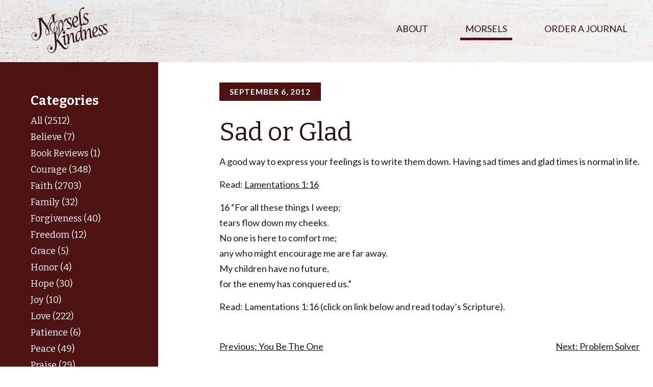

--- FILE ---
content_type: text/html; charset=UTF-8
request_url: https://morselsofkindness.org/sad-or-glad/
body_size: 7259
content:
<!doctype html>
<html lang="en-US">
<head>
	<meta charset="UTF-8">
	<meta name="viewport" content="width=device-width, initial-scale=1">
	<link rel="profile" href="https://gmpg.org/xfn/11">
	<link href="https://fonts.googleapis.com/css?family=Bitter:400,700|Lato:400,700" rel="stylesheet">
	<!-- Global site tag (gtag.js) - Google Analytics -->
	<script async src="https://www.googletagmanager.com/gtag/js?id=UA-321856-19"></script>
	<script>
		window.dataLayer = window.dataLayer || [];
		function gtag(){dataLayer.push(arguments);}
		gtag('js', new Date());

		gtag('config', 'UA-321856-19');
	</script>

	<title>Sad or Glad &#8211; Morsels of Kindness</title>
<meta name='robots' content='max-image-preview:large' />
	<style>img:is([sizes="auto" i], [sizes^="auto," i]) { contain-intrinsic-size: 3000px 1500px }</style>
	<link rel='dns-prefetch' href='//ajax.googleapis.com' />
<link rel="alternate" type="application/rss+xml" title="Morsels of Kindness &raquo; Feed" href="https://morselsofkindness.org/feed/" />
<link rel="alternate" type="application/rss+xml" title="Morsels of Kindness &raquo; Comments Feed" href="https://morselsofkindness.org/comments/feed/" />
<link rel="alternate" type="application/rss+xml" title="Morsels of Kindness &raquo; Sad or Glad Comments Feed" href="https://morselsofkindness.org/sad-or-glad/feed/" />
<script type="text/javascript">
/* <![CDATA[ */
window._wpemojiSettings = {"baseUrl":"https:\/\/s.w.org\/images\/core\/emoji\/16.0.1\/72x72\/","ext":".png","svgUrl":"https:\/\/s.w.org\/images\/core\/emoji\/16.0.1\/svg\/","svgExt":".svg","source":{"concatemoji":"https:\/\/morselsofkindness.org\/wp-includes\/js\/wp-emoji-release.min.js?ver=6.8.3"}};
/*! This file is auto-generated */
!function(s,n){var o,i,e;function c(e){try{var t={supportTests:e,timestamp:(new Date).valueOf()};sessionStorage.setItem(o,JSON.stringify(t))}catch(e){}}function p(e,t,n){e.clearRect(0,0,e.canvas.width,e.canvas.height),e.fillText(t,0,0);var t=new Uint32Array(e.getImageData(0,0,e.canvas.width,e.canvas.height).data),a=(e.clearRect(0,0,e.canvas.width,e.canvas.height),e.fillText(n,0,0),new Uint32Array(e.getImageData(0,0,e.canvas.width,e.canvas.height).data));return t.every(function(e,t){return e===a[t]})}function u(e,t){e.clearRect(0,0,e.canvas.width,e.canvas.height),e.fillText(t,0,0);for(var n=e.getImageData(16,16,1,1),a=0;a<n.data.length;a++)if(0!==n.data[a])return!1;return!0}function f(e,t,n,a){switch(t){case"flag":return n(e,"\ud83c\udff3\ufe0f\u200d\u26a7\ufe0f","\ud83c\udff3\ufe0f\u200b\u26a7\ufe0f")?!1:!n(e,"\ud83c\udde8\ud83c\uddf6","\ud83c\udde8\u200b\ud83c\uddf6")&&!n(e,"\ud83c\udff4\udb40\udc67\udb40\udc62\udb40\udc65\udb40\udc6e\udb40\udc67\udb40\udc7f","\ud83c\udff4\u200b\udb40\udc67\u200b\udb40\udc62\u200b\udb40\udc65\u200b\udb40\udc6e\u200b\udb40\udc67\u200b\udb40\udc7f");case"emoji":return!a(e,"\ud83e\udedf")}return!1}function g(e,t,n,a){var r="undefined"!=typeof WorkerGlobalScope&&self instanceof WorkerGlobalScope?new OffscreenCanvas(300,150):s.createElement("canvas"),o=r.getContext("2d",{willReadFrequently:!0}),i=(o.textBaseline="top",o.font="600 32px Arial",{});return e.forEach(function(e){i[e]=t(o,e,n,a)}),i}function t(e){var t=s.createElement("script");t.src=e,t.defer=!0,s.head.appendChild(t)}"undefined"!=typeof Promise&&(o="wpEmojiSettingsSupports",i=["flag","emoji"],n.supports={everything:!0,everythingExceptFlag:!0},e=new Promise(function(e){s.addEventListener("DOMContentLoaded",e,{once:!0})}),new Promise(function(t){var n=function(){try{var e=JSON.parse(sessionStorage.getItem(o));if("object"==typeof e&&"number"==typeof e.timestamp&&(new Date).valueOf()<e.timestamp+604800&&"object"==typeof e.supportTests)return e.supportTests}catch(e){}return null}();if(!n){if("undefined"!=typeof Worker&&"undefined"!=typeof OffscreenCanvas&&"undefined"!=typeof URL&&URL.createObjectURL&&"undefined"!=typeof Blob)try{var e="postMessage("+g.toString()+"("+[JSON.stringify(i),f.toString(),p.toString(),u.toString()].join(",")+"));",a=new Blob([e],{type:"text/javascript"}),r=new Worker(URL.createObjectURL(a),{name:"wpTestEmojiSupports"});return void(r.onmessage=function(e){c(n=e.data),r.terminate(),t(n)})}catch(e){}c(n=g(i,f,p,u))}t(n)}).then(function(e){for(var t in e)n.supports[t]=e[t],n.supports.everything=n.supports.everything&&n.supports[t],"flag"!==t&&(n.supports.everythingExceptFlag=n.supports.everythingExceptFlag&&n.supports[t]);n.supports.everythingExceptFlag=n.supports.everythingExceptFlag&&!n.supports.flag,n.DOMReady=!1,n.readyCallback=function(){n.DOMReady=!0}}).then(function(){return e}).then(function(){var e;n.supports.everything||(n.readyCallback(),(e=n.source||{}).concatemoji?t(e.concatemoji):e.wpemoji&&e.twemoji&&(t(e.twemoji),t(e.wpemoji)))}))}((window,document),window._wpemojiSettings);
/* ]]> */
</script>
<style id='wp-emoji-styles-inline-css' type='text/css'>

	img.wp-smiley, img.emoji {
		display: inline !important;
		border: none !important;
		box-shadow: none !important;
		height: 1em !important;
		width: 1em !important;
		margin: 0 0.07em !important;
		vertical-align: -0.1em !important;
		background: none !important;
		padding: 0 !important;
	}
</style>
<link rel='stylesheet' id='wp-block-library-css' href='https://morselsofkindness.org/wp-includes/css/dist/block-library/style.min.css?ver=6.8.3' type='text/css' media='all' />
<style id='classic-theme-styles-inline-css' type='text/css'>
/*! This file is auto-generated */
.wp-block-button__link{color:#fff;background-color:#32373c;border-radius:9999px;box-shadow:none;text-decoration:none;padding:calc(.667em + 2px) calc(1.333em + 2px);font-size:1.125em}.wp-block-file__button{background:#32373c;color:#fff;text-decoration:none}
</style>
<style id='global-styles-inline-css' type='text/css'>
:root{--wp--preset--aspect-ratio--square: 1;--wp--preset--aspect-ratio--4-3: 4/3;--wp--preset--aspect-ratio--3-4: 3/4;--wp--preset--aspect-ratio--3-2: 3/2;--wp--preset--aspect-ratio--2-3: 2/3;--wp--preset--aspect-ratio--16-9: 16/9;--wp--preset--aspect-ratio--9-16: 9/16;--wp--preset--color--black: #000000;--wp--preset--color--cyan-bluish-gray: #abb8c3;--wp--preset--color--white: #ffffff;--wp--preset--color--pale-pink: #f78da7;--wp--preset--color--vivid-red: #cf2e2e;--wp--preset--color--luminous-vivid-orange: #ff6900;--wp--preset--color--luminous-vivid-amber: #fcb900;--wp--preset--color--light-green-cyan: #7bdcb5;--wp--preset--color--vivid-green-cyan: #00d084;--wp--preset--color--pale-cyan-blue: #8ed1fc;--wp--preset--color--vivid-cyan-blue: #0693e3;--wp--preset--color--vivid-purple: #9b51e0;--wp--preset--gradient--vivid-cyan-blue-to-vivid-purple: linear-gradient(135deg,rgba(6,147,227,1) 0%,rgb(155,81,224) 100%);--wp--preset--gradient--light-green-cyan-to-vivid-green-cyan: linear-gradient(135deg,rgb(122,220,180) 0%,rgb(0,208,130) 100%);--wp--preset--gradient--luminous-vivid-amber-to-luminous-vivid-orange: linear-gradient(135deg,rgba(252,185,0,1) 0%,rgba(255,105,0,1) 100%);--wp--preset--gradient--luminous-vivid-orange-to-vivid-red: linear-gradient(135deg,rgba(255,105,0,1) 0%,rgb(207,46,46) 100%);--wp--preset--gradient--very-light-gray-to-cyan-bluish-gray: linear-gradient(135deg,rgb(238,238,238) 0%,rgb(169,184,195) 100%);--wp--preset--gradient--cool-to-warm-spectrum: linear-gradient(135deg,rgb(74,234,220) 0%,rgb(151,120,209) 20%,rgb(207,42,186) 40%,rgb(238,44,130) 60%,rgb(251,105,98) 80%,rgb(254,248,76) 100%);--wp--preset--gradient--blush-light-purple: linear-gradient(135deg,rgb(255,206,236) 0%,rgb(152,150,240) 100%);--wp--preset--gradient--blush-bordeaux: linear-gradient(135deg,rgb(254,205,165) 0%,rgb(254,45,45) 50%,rgb(107,0,62) 100%);--wp--preset--gradient--luminous-dusk: linear-gradient(135deg,rgb(255,203,112) 0%,rgb(199,81,192) 50%,rgb(65,88,208) 100%);--wp--preset--gradient--pale-ocean: linear-gradient(135deg,rgb(255,245,203) 0%,rgb(182,227,212) 50%,rgb(51,167,181) 100%);--wp--preset--gradient--electric-grass: linear-gradient(135deg,rgb(202,248,128) 0%,rgb(113,206,126) 100%);--wp--preset--gradient--midnight: linear-gradient(135deg,rgb(2,3,129) 0%,rgb(40,116,252) 100%);--wp--preset--font-size--small: 13px;--wp--preset--font-size--medium: 20px;--wp--preset--font-size--large: 36px;--wp--preset--font-size--x-large: 42px;--wp--preset--spacing--20: 0.44rem;--wp--preset--spacing--30: 0.67rem;--wp--preset--spacing--40: 1rem;--wp--preset--spacing--50: 1.5rem;--wp--preset--spacing--60: 2.25rem;--wp--preset--spacing--70: 3.38rem;--wp--preset--spacing--80: 5.06rem;--wp--preset--shadow--natural: 6px 6px 9px rgba(0, 0, 0, 0.2);--wp--preset--shadow--deep: 12px 12px 50px rgba(0, 0, 0, 0.4);--wp--preset--shadow--sharp: 6px 6px 0px rgba(0, 0, 0, 0.2);--wp--preset--shadow--outlined: 6px 6px 0px -3px rgba(255, 255, 255, 1), 6px 6px rgba(0, 0, 0, 1);--wp--preset--shadow--crisp: 6px 6px 0px rgba(0, 0, 0, 1);}:where(.is-layout-flex){gap: 0.5em;}:where(.is-layout-grid){gap: 0.5em;}body .is-layout-flex{display: flex;}.is-layout-flex{flex-wrap: wrap;align-items: center;}.is-layout-flex > :is(*, div){margin: 0;}body .is-layout-grid{display: grid;}.is-layout-grid > :is(*, div){margin: 0;}:where(.wp-block-columns.is-layout-flex){gap: 2em;}:where(.wp-block-columns.is-layout-grid){gap: 2em;}:where(.wp-block-post-template.is-layout-flex){gap: 1.25em;}:where(.wp-block-post-template.is-layout-grid){gap: 1.25em;}.has-black-color{color: var(--wp--preset--color--black) !important;}.has-cyan-bluish-gray-color{color: var(--wp--preset--color--cyan-bluish-gray) !important;}.has-white-color{color: var(--wp--preset--color--white) !important;}.has-pale-pink-color{color: var(--wp--preset--color--pale-pink) !important;}.has-vivid-red-color{color: var(--wp--preset--color--vivid-red) !important;}.has-luminous-vivid-orange-color{color: var(--wp--preset--color--luminous-vivid-orange) !important;}.has-luminous-vivid-amber-color{color: var(--wp--preset--color--luminous-vivid-amber) !important;}.has-light-green-cyan-color{color: var(--wp--preset--color--light-green-cyan) !important;}.has-vivid-green-cyan-color{color: var(--wp--preset--color--vivid-green-cyan) !important;}.has-pale-cyan-blue-color{color: var(--wp--preset--color--pale-cyan-blue) !important;}.has-vivid-cyan-blue-color{color: var(--wp--preset--color--vivid-cyan-blue) !important;}.has-vivid-purple-color{color: var(--wp--preset--color--vivid-purple) !important;}.has-black-background-color{background-color: var(--wp--preset--color--black) !important;}.has-cyan-bluish-gray-background-color{background-color: var(--wp--preset--color--cyan-bluish-gray) !important;}.has-white-background-color{background-color: var(--wp--preset--color--white) !important;}.has-pale-pink-background-color{background-color: var(--wp--preset--color--pale-pink) !important;}.has-vivid-red-background-color{background-color: var(--wp--preset--color--vivid-red) !important;}.has-luminous-vivid-orange-background-color{background-color: var(--wp--preset--color--luminous-vivid-orange) !important;}.has-luminous-vivid-amber-background-color{background-color: var(--wp--preset--color--luminous-vivid-amber) !important;}.has-light-green-cyan-background-color{background-color: var(--wp--preset--color--light-green-cyan) !important;}.has-vivid-green-cyan-background-color{background-color: var(--wp--preset--color--vivid-green-cyan) !important;}.has-pale-cyan-blue-background-color{background-color: var(--wp--preset--color--pale-cyan-blue) !important;}.has-vivid-cyan-blue-background-color{background-color: var(--wp--preset--color--vivid-cyan-blue) !important;}.has-vivid-purple-background-color{background-color: var(--wp--preset--color--vivid-purple) !important;}.has-black-border-color{border-color: var(--wp--preset--color--black) !important;}.has-cyan-bluish-gray-border-color{border-color: var(--wp--preset--color--cyan-bluish-gray) !important;}.has-white-border-color{border-color: var(--wp--preset--color--white) !important;}.has-pale-pink-border-color{border-color: var(--wp--preset--color--pale-pink) !important;}.has-vivid-red-border-color{border-color: var(--wp--preset--color--vivid-red) !important;}.has-luminous-vivid-orange-border-color{border-color: var(--wp--preset--color--luminous-vivid-orange) !important;}.has-luminous-vivid-amber-border-color{border-color: var(--wp--preset--color--luminous-vivid-amber) !important;}.has-light-green-cyan-border-color{border-color: var(--wp--preset--color--light-green-cyan) !important;}.has-vivid-green-cyan-border-color{border-color: var(--wp--preset--color--vivid-green-cyan) !important;}.has-pale-cyan-blue-border-color{border-color: var(--wp--preset--color--pale-cyan-blue) !important;}.has-vivid-cyan-blue-border-color{border-color: var(--wp--preset--color--vivid-cyan-blue) !important;}.has-vivid-purple-border-color{border-color: var(--wp--preset--color--vivid-purple) !important;}.has-vivid-cyan-blue-to-vivid-purple-gradient-background{background: var(--wp--preset--gradient--vivid-cyan-blue-to-vivid-purple) !important;}.has-light-green-cyan-to-vivid-green-cyan-gradient-background{background: var(--wp--preset--gradient--light-green-cyan-to-vivid-green-cyan) !important;}.has-luminous-vivid-amber-to-luminous-vivid-orange-gradient-background{background: var(--wp--preset--gradient--luminous-vivid-amber-to-luminous-vivid-orange) !important;}.has-luminous-vivid-orange-to-vivid-red-gradient-background{background: var(--wp--preset--gradient--luminous-vivid-orange-to-vivid-red) !important;}.has-very-light-gray-to-cyan-bluish-gray-gradient-background{background: var(--wp--preset--gradient--very-light-gray-to-cyan-bluish-gray) !important;}.has-cool-to-warm-spectrum-gradient-background{background: var(--wp--preset--gradient--cool-to-warm-spectrum) !important;}.has-blush-light-purple-gradient-background{background: var(--wp--preset--gradient--blush-light-purple) !important;}.has-blush-bordeaux-gradient-background{background: var(--wp--preset--gradient--blush-bordeaux) !important;}.has-luminous-dusk-gradient-background{background: var(--wp--preset--gradient--luminous-dusk) !important;}.has-pale-ocean-gradient-background{background: var(--wp--preset--gradient--pale-ocean) !important;}.has-electric-grass-gradient-background{background: var(--wp--preset--gradient--electric-grass) !important;}.has-midnight-gradient-background{background: var(--wp--preset--gradient--midnight) !important;}.has-small-font-size{font-size: var(--wp--preset--font-size--small) !important;}.has-medium-font-size{font-size: var(--wp--preset--font-size--medium) !important;}.has-large-font-size{font-size: var(--wp--preset--font-size--large) !important;}.has-x-large-font-size{font-size: var(--wp--preset--font-size--x-large) !important;}
:where(.wp-block-post-template.is-layout-flex){gap: 1.25em;}:where(.wp-block-post-template.is-layout-grid){gap: 1.25em;}
:where(.wp-block-columns.is-layout-flex){gap: 2em;}:where(.wp-block-columns.is-layout-grid){gap: 2em;}
:root :where(.wp-block-pullquote){font-size: 1.5em;line-height: 1.6;}
</style>
<link rel='stylesheet' id='morsels-style-css' href='https://morselsofkindness.org/wp-content/themes/morsels/style.css?ver=6.8.3' type='text/css' media='all' />
<script type="text/javascript" src="//ajax.googleapis.com/ajax/libs/jquery/3.3.1/jquery.min.js" id="jquery-js"></script>
<script type="text/javascript" src="https://morselsofkindness.org/wp-content/themes/morsels/js/modernizr.js" id="modernizr-js-js"></script>
<link rel="https://api.w.org/" href="https://morselsofkindness.org/wp-json/" /><link rel="alternate" title="JSON" type="application/json" href="https://morselsofkindness.org/wp-json/wp/v2/posts/3163" /><link rel="EditURI" type="application/rsd+xml" title="RSD" href="https://morselsofkindness.org/xmlrpc.php?rsd" />
<link rel="canonical" href="https://morselsofkindness.org/sad-or-glad/" />
<link rel='shortlink' href='https://morselsofkindness.org/?p=3163' />
<link rel="alternate" title="oEmbed (JSON)" type="application/json+oembed" href="https://morselsofkindness.org/wp-json/oembed/1.0/embed?url=https%3A%2F%2Fmorselsofkindness.org%2Fsad-or-glad%2F" />
<link rel="alternate" title="oEmbed (XML)" type="text/xml+oembed" href="https://morselsofkindness.org/wp-json/oembed/1.0/embed?url=https%3A%2F%2Fmorselsofkindness.org%2Fsad-or-glad%2F&#038;format=xml" />
</head>

<body class="wp-singular post-template-default single single-post postid-3163 single-format-standard wp-theme-morsels">
<a class="skip-link screen-reader-text" href="#content">Skip to content</a>

<header class="header--pages">
	<div class="container">

		<div class="navigation">
			<a href="/"><img src="/wp-content/themes/morsels/images/logo.png" alt="Morsels of Kindness logo"></a>
			<div class="menu-toggle" aria-controls="primary-menu" aria-expanded="false">
				<div class="toggle"><span class="hide">Mobile Nav Toggle</span></div>
			</div>

			<nav class="nav--pages">
				<ul id="menu" class="pages"><li id="menu-item-8406" class="menu-item menu-item-type-post_type menu-item-object-page menu-item-8406"><a href="https://morselsofkindness.org/about/">About</a></li>
<li id="menu-item-8409" class="menu-item menu-item-type-post_type menu-item-object-page current_page_parent menu-item-8409"><a href="https://morselsofkindness.org/morsels/">Morsels</a></li>
<li id="menu-item-8500" class="menu-item menu-item-type-post_type menu-item-object-page menu-item-8500"><a href="https://morselsofkindness.org/journal/">Order a Journal</a></li>
</ul>			</nav>
		</div>
	</div>
</header>
<div id="content">

<div class="row blogs no-grow no-top-margin">
	<div class="col-3">
		<aside class="blog-sidebar">

  <section class="sidebar-desktop">
    <h2 class="sidebar--heading">Categories</h2>
    <ul class="categories">
    <li><a href="https://morselsofkindness.org/category/all/">All (2512)</a></li><li><a href="https://morselsofkindness.org/category/believe/">Believe (7)</a></li><li><a href="https://morselsofkindness.org/category/bookreview/">Book Reviews (1)</a></li><li><a href="https://morselsofkindness.org/category/courage/">Courage (348)</a></li><li><a href="https://morselsofkindness.org/category/faith/">Faith (2703)</a></li><li><a href="https://morselsofkindness.org/category/family/">Family (32)</a></li><li><a href="https://morselsofkindness.org/category/forgiveness/">Forgiveness (40)</a></li><li><a href="https://morselsofkindness.org/category/freedom/">Freedom (12)</a></li><li><a href="https://morselsofkindness.org/category/grace/">Grace (5)</a></li><li><a href="https://morselsofkindness.org/category/honor/">Honor (4)</a></li><li><a href="https://morselsofkindness.org/category/hope/">Hope (30)</a></li><li><a href="https://morselsofkindness.org/category/joy/">Joy (10)</a></li><li><a href="https://morselsofkindness.org/category/love/">Love (222)</a></li><li><a href="https://morselsofkindness.org/category/patience/">Patience (6)</a></li><li><a href="https://morselsofkindness.org/category/peace/">Peace (49)</a></li><li><a href="https://morselsofkindness.org/category/praise/">Praise (29)</a></li><li><a href="https://morselsofkindness.org/category/prayer/">Prayer (86)</a></li><li><a href="https://morselsofkindness.org/category/purpose/">Purpose (9)</a></li><li><a href="https://morselsofkindness.org/category/relationships/">Relationships (258)</a></li><li><a href="https://morselsofkindness.org/category/testimonials/">Testimonials (1)</a></li><li><a href="https://morselsofkindness.org/category/thankfulness/">Thankfulness (22)</a></li><li><a href="https://morselsofkindness.org/category/trust/">Trust (70)</a></li><li><a href="https://morselsofkindness.org/category/truth/">Truth (207)</a></li><li><a href="https://morselsofkindness.org/category/uncategorized/">Uncategorized (875)</a></li><li><a href="https://morselsofkindness.org/category/understanding/">Understanding (502)</a></li><li><a href="https://morselsofkindness.org/category/wisdom/">Wisdom (1100)</a></li><li><a href="https://morselsofkindness.org/category/works/">Works (234)</a></li>    </ul>

    <h2 class="sidebar--heading margin-top-6x">Archives</h2>
    <ul id="archives--dynamic">
      	<li><a href='https://morselsofkindness.org/2026/01/'>January 2026</a></li>
	<li><a href='https://morselsofkindness.org/2025/12/'>December 2025</a></li>
	<li><a href='https://morselsofkindness.org/2025/11/'>November 2025</a></li>
	<li><a href='https://morselsofkindness.org/2025/10/'>October 2025</a></li>
	<li><a href='https://morselsofkindness.org/2025/09/'>September 2025</a></li>
	<li><a href='https://morselsofkindness.org/2025/08/'>August 2025</a></li>
	<li><a href='https://morselsofkindness.org/2025/07/'>July 2025</a></li>
	<li><a href='https://morselsofkindness.org/2025/06/'>June 2025</a></li>
	<li><a href='https://morselsofkindness.org/2025/05/'>May 2025</a></li>
	<li><a href='https://morselsofkindness.org/2025/04/'>April 2025</a></li>
	<li><a href='https://morselsofkindness.org/2025/03/'>March 2025</a></li>
	<li><a href='https://morselsofkindness.org/2025/02/'>February 2025</a></li>
	<li><a href='https://morselsofkindness.org/2025/01/'>January 2025</a></li>
	<li><a href='https://morselsofkindness.org/2024/12/'>December 2024</a></li>
	<li><a href='https://morselsofkindness.org/2024/11/'>November 2024</a></li>
	<li><a href='https://morselsofkindness.org/2024/10/'>October 2024</a></li>
	<li><a href='https://morselsofkindness.org/2024/09/'>September 2024</a></li>
	<li><a href='https://morselsofkindness.org/2024/08/'>August 2024</a></li>
	<li><a href='https://morselsofkindness.org/2024/07/'>July 2024</a></li>
	<li><a href='https://morselsofkindness.org/2024/06/'>June 2024</a></li>
	<li><a href='https://morselsofkindness.org/2024/05/'>May 2024</a></li>
	<li><a href='https://morselsofkindness.org/2024/04/'>April 2024</a></li>
	<li><a href='https://morselsofkindness.org/2024/03/'>March 2024</a></li>
	<li><a href='https://morselsofkindness.org/2024/02/'>February 2024</a></li>
	<li><a href='https://morselsofkindness.org/2024/01/'>January 2024</a></li>
	<li><a href='https://morselsofkindness.org/2023/12/'>December 2023</a></li>
	<li><a href='https://morselsofkindness.org/2023/11/'>November 2023</a></li>
	<li><a href='https://morselsofkindness.org/2023/10/'>October 2023</a></li>
	<li><a href='https://morselsofkindness.org/2023/09/'>September 2023</a></li>
	<li><a href='https://morselsofkindness.org/2023/08/'>August 2023</a></li>
	<li><a href='https://morselsofkindness.org/2023/07/'>July 2023</a></li>
	<li><a href='https://morselsofkindness.org/2023/06/'>June 2023</a></li>
	<li><a href='https://morselsofkindness.org/2023/05/'>May 2023</a></li>
	<li><a href='https://morselsofkindness.org/2023/04/'>April 2023</a></li>
	<li><a href='https://morselsofkindness.org/2023/03/'>March 2023</a></li>
	<li><a href='https://morselsofkindness.org/2023/02/'>February 2023</a></li>
	<li><a href='https://morselsofkindness.org/2023/01/'>January 2023</a></li>
	<li><a href='https://morselsofkindness.org/2022/12/'>December 2022</a></li>
	<li><a href='https://morselsofkindness.org/2022/11/'>November 2022</a></li>
	<li><a href='https://morselsofkindness.org/2022/10/'>October 2022</a></li>
	<li><a href='https://morselsofkindness.org/2022/09/'>September 2022</a></li>
	<li><a href='https://morselsofkindness.org/2022/08/'>August 2022</a></li>
	<li><a href='https://morselsofkindness.org/2022/07/'>July 2022</a></li>
	<li><a href='https://morselsofkindness.org/2022/06/'>June 2022</a></li>
	<li><a href='https://morselsofkindness.org/2022/05/'>May 2022</a></li>
	<li><a href='https://morselsofkindness.org/2022/04/'>April 2022</a></li>
	<li><a href='https://morselsofkindness.org/2022/03/'>March 2022</a></li>
	<li><a href='https://morselsofkindness.org/2022/02/'>February 2022</a></li>
	<li><a href='https://morselsofkindness.org/2022/01/'>January 2022</a></li>
	<li><a href='https://morselsofkindness.org/2021/12/'>December 2021</a></li>
	<li><a href='https://morselsofkindness.org/2021/11/'>November 2021</a></li>
	<li><a href='https://morselsofkindness.org/2021/10/'>October 2021</a></li>
	<li><a href='https://morselsofkindness.org/2021/09/'>September 2021</a></li>
	<li><a href='https://morselsofkindness.org/2021/08/'>August 2021</a></li>
	<li><a href='https://morselsofkindness.org/2021/07/'>July 2021</a></li>
	<li><a href='https://morselsofkindness.org/2021/06/'>June 2021</a></li>
	<li><a href='https://morselsofkindness.org/2021/05/'>May 2021</a></li>
	<li><a href='https://morselsofkindness.org/2021/04/'>April 2021</a></li>
	<li><a href='https://morselsofkindness.org/2021/03/'>March 2021</a></li>
	<li><a href='https://morselsofkindness.org/2021/02/'>February 2021</a></li>
	<li><a href='https://morselsofkindness.org/2021/01/'>January 2021</a></li>
	<li><a href='https://morselsofkindness.org/2020/12/'>December 2020</a></li>
	<li><a href='https://morselsofkindness.org/2020/11/'>November 2020</a></li>
	<li><a href='https://morselsofkindness.org/2020/10/'>October 2020</a></li>
	<li><a href='https://morselsofkindness.org/2020/09/'>September 2020</a></li>
	<li><a href='https://morselsofkindness.org/2020/08/'>August 2020</a></li>
	<li><a href='https://morselsofkindness.org/2020/07/'>July 2020</a></li>
	<li><a href='https://morselsofkindness.org/2020/06/'>June 2020</a></li>
	<li><a href='https://morselsofkindness.org/2020/05/'>May 2020</a></li>
	<li><a href='https://morselsofkindness.org/2020/04/'>April 2020</a></li>
	<li><a href='https://morselsofkindness.org/2020/03/'>March 2020</a></li>
	<li><a href='https://morselsofkindness.org/2020/02/'>February 2020</a></li>
	<li><a href='https://morselsofkindness.org/2020/01/'>January 2020</a></li>
	<li><a href='https://morselsofkindness.org/2019/12/'>December 2019</a></li>
	<li><a href='https://morselsofkindness.org/2019/11/'>November 2019</a></li>
	<li><a href='https://morselsofkindness.org/2019/10/'>October 2019</a></li>
	<li><a href='https://morselsofkindness.org/2019/09/'>September 2019</a></li>
	<li><a href='https://morselsofkindness.org/2019/08/'>August 2019</a></li>
	<li><a href='https://morselsofkindness.org/2019/07/'>July 2019</a></li>
	<li><a href='https://morselsofkindness.org/2019/06/'>June 2019</a></li>
	<li><a href='https://morselsofkindness.org/2019/05/'>May 2019</a></li>
	<li><a href='https://morselsofkindness.org/2019/04/'>April 2019</a></li>
	<li><a href='https://morselsofkindness.org/2019/03/'>March 2019</a></li>
	<li><a href='https://morselsofkindness.org/2019/02/'>February 2019</a></li>
	<li><a href='https://morselsofkindness.org/2019/01/'>January 2019</a></li>
	<li><a href='https://morselsofkindness.org/2018/12/'>December 2018</a></li>
	<li><a href='https://morselsofkindness.org/2018/11/'>November 2018</a></li>
	<li><a href='https://morselsofkindness.org/2018/10/'>October 2018</a></li>
	<li><a href='https://morselsofkindness.org/2018/09/'>September 2018</a></li>
	<li><a href='https://morselsofkindness.org/2018/08/'>August 2018</a></li>
	<li><a href='https://morselsofkindness.org/2018/07/'>July 2018</a></li>
	<li><a href='https://morselsofkindness.org/2018/06/'>June 2018</a></li>
	<li><a href='https://morselsofkindness.org/2018/05/'>May 2018</a></li>
	<li><a href='https://morselsofkindness.org/2018/04/'>April 2018</a></li>
	<li><a href='https://morselsofkindness.org/2018/03/'>March 2018</a></li>
	<li><a href='https://morselsofkindness.org/2018/02/'>February 2018</a></li>
	<li><a href='https://morselsofkindness.org/2018/01/'>January 2018</a></li>
	<li><a href='https://morselsofkindness.org/2017/12/'>December 2017</a></li>
	<li><a href='https://morselsofkindness.org/2017/11/'>November 2017</a></li>
	<li><a href='https://morselsofkindness.org/2017/10/'>October 2017</a></li>
	<li><a href='https://morselsofkindness.org/2017/09/'>September 2017</a></li>
	<li><a href='https://morselsofkindness.org/2017/08/'>August 2017</a></li>
	<li><a href='https://morselsofkindness.org/2017/07/'>July 2017</a></li>
	<li><a href='https://morselsofkindness.org/2017/06/'>June 2017</a></li>
	<li><a href='https://morselsofkindness.org/2017/05/'>May 2017</a></li>
	<li><a href='https://morselsofkindness.org/2017/04/'>April 2017</a></li>
	<li><a href='https://morselsofkindness.org/2017/03/'>March 2017</a></li>
	<li><a href='https://morselsofkindness.org/2017/02/'>February 2017</a></li>
	<li><a href='https://morselsofkindness.org/2017/01/'>January 2017</a></li>
	<li><a href='https://morselsofkindness.org/2016/12/'>December 2016</a></li>
	<li><a href='https://morselsofkindness.org/2016/11/'>November 2016</a></li>
	<li><a href='https://morselsofkindness.org/2016/10/'>October 2016</a></li>
	<li><a href='https://morselsofkindness.org/2016/09/'>September 2016</a></li>
	<li><a href='https://morselsofkindness.org/2016/08/'>August 2016</a></li>
	<li><a href='https://morselsofkindness.org/2016/07/'>July 2016</a></li>
	<li><a href='https://morselsofkindness.org/2016/06/'>June 2016</a></li>
	<li><a href='https://morselsofkindness.org/2016/05/'>May 2016</a></li>
	<li><a href='https://morselsofkindness.org/2016/04/'>April 2016</a></li>
	<li><a href='https://morselsofkindness.org/2016/03/'>March 2016</a></li>
	<li><a href='https://morselsofkindness.org/2016/02/'>February 2016</a></li>
	<li><a href='https://morselsofkindness.org/2016/01/'>January 2016</a></li>
	<li><a href='https://morselsofkindness.org/2015/12/'>December 2015</a></li>
	<li><a href='https://morselsofkindness.org/2015/11/'>November 2015</a></li>
	<li><a href='https://morselsofkindness.org/2015/10/'>October 2015</a></li>
	<li><a href='https://morselsofkindness.org/2015/09/'>September 2015</a></li>
	<li><a href='https://morselsofkindness.org/2015/08/'>August 2015</a></li>
	<li><a href='https://morselsofkindness.org/2015/07/'>July 2015</a></li>
	<li><a href='https://morselsofkindness.org/2015/06/'>June 2015</a></li>
	<li><a href='https://morselsofkindness.org/2015/05/'>May 2015</a></li>
	<li><a href='https://morselsofkindness.org/2015/04/'>April 2015</a></li>
	<li><a href='https://morselsofkindness.org/2015/03/'>March 2015</a></li>
	<li><a href='https://morselsofkindness.org/2015/02/'>February 2015</a></li>
	<li><a href='https://morselsofkindness.org/2015/01/'>January 2015</a></li>
	<li><a href='https://morselsofkindness.org/2014/12/'>December 2014</a></li>
	<li><a href='https://morselsofkindness.org/2014/11/'>November 2014</a></li>
	<li><a href='https://morselsofkindness.org/2014/10/'>October 2014</a></li>
	<li><a href='https://morselsofkindness.org/2014/09/'>September 2014</a></li>
	<li><a href='https://morselsofkindness.org/2014/08/'>August 2014</a></li>
	<li><a href='https://morselsofkindness.org/2014/07/'>July 2014</a></li>
	<li><a href='https://morselsofkindness.org/2014/06/'>June 2014</a></li>
	<li><a href='https://morselsofkindness.org/2014/05/'>May 2014</a></li>
	<li><a href='https://morselsofkindness.org/2014/04/'>April 2014</a></li>
	<li><a href='https://morselsofkindness.org/2014/03/'>March 2014</a></li>
	<li><a href='https://morselsofkindness.org/2014/02/'>February 2014</a></li>
	<li><a href='https://morselsofkindness.org/2014/01/'>January 2014</a></li>
	<li><a href='https://morselsofkindness.org/2013/12/'>December 2013</a></li>
	<li><a href='https://morselsofkindness.org/2013/11/'>November 2013</a></li>
	<li><a href='https://morselsofkindness.org/2013/10/'>October 2013</a></li>
	<li><a href='https://morselsofkindness.org/2013/09/'>September 2013</a></li>
	<li><a href='https://morselsofkindness.org/2013/08/'>August 2013</a></li>
	<li><a href='https://morselsofkindness.org/2013/07/'>July 2013</a></li>
	<li><a href='https://morselsofkindness.org/2013/06/'>June 2013</a></li>
	<li><a href='https://morselsofkindness.org/2013/05/'>May 2013</a></li>
	<li><a href='https://morselsofkindness.org/2013/04/'>April 2013</a></li>
	<li><a href='https://morselsofkindness.org/2013/03/'>March 2013</a></li>
	<li><a href='https://morselsofkindness.org/2013/02/'>February 2013</a></li>
	<li><a href='https://morselsofkindness.org/2013/01/'>January 2013</a></li>
	<li><a href='https://morselsofkindness.org/2012/12/'>December 2012</a></li>
	<li><a href='https://morselsofkindness.org/2012/11/'>November 2012</a></li>
	<li><a href='https://morselsofkindness.org/2012/10/'>October 2012</a></li>
	<li><a href='https://morselsofkindness.org/2012/09/'>September 2012</a></li>
	<li><a href='https://morselsofkindness.org/2012/08/'>August 2012</a></li>
	<li><a href='https://morselsofkindness.org/2012/07/'>July 2012</a></li>
	<li><a href='https://morselsofkindness.org/2012/06/'>June 2012</a></li>
	<li><a href='https://morselsofkindness.org/2012/05/'>May 2012</a></li>
	<li><a href='https://morselsofkindness.org/2012/04/'>April 2012</a></li>
	<li><a href='https://morselsofkindness.org/2012/03/'>March 2012</a></li>
	<li><a href='https://morselsofkindness.org/2012/02/'>February 2012</a></li>
	<li><a href='https://morselsofkindness.org/2012/01/'>January 2012</a></li>
	<li><a href='https://morselsofkindness.org/2011/12/'>December 2011</a></li>
	<li><a href='https://morselsofkindness.org/2011/11/'>November 2011</a></li>
	<li><a href='https://morselsofkindness.org/2011/10/'>October 2011</a></li>
	<li><a href='https://morselsofkindness.org/2011/09/'>September 2011</a></li>
	<li><a href='https://morselsofkindness.org/2011/08/'>August 2011</a></li>
	<li><a href='https://morselsofkindness.org/2011/07/'>July 2011</a></li>
	<li><a href='https://morselsofkindness.org/2011/06/'>June 2011</a></li>
	<li><a href='https://morselsofkindness.org/2011/05/'>May 2011</a></li>
	<li><a href='https://morselsofkindness.org/2011/04/'>April 2011</a></li>
	<li><a href='https://morselsofkindness.org/2011/03/'>March 2011</a></li>
	<li><a href='https://morselsofkindness.org/2011/02/'>February 2011</a></li>
	<li><a href='https://morselsofkindness.org/2011/01/'>January 2011</a></li>
	<li><a href='https://morselsofkindness.org/2010/12/'>December 2010</a></li>
	<li><a href='https://morselsofkindness.org/2010/11/'>November 2010</a></li>
	<li><a href='https://morselsofkindness.org/2010/10/'>October 2010</a></li>
	<li><a href='https://morselsofkindness.org/2010/09/'>September 2010</a></li>
	<li><a href='https://morselsofkindness.org/2010/08/'>August 2010</a></li>
	<li><a href='https://morselsofkindness.org/2010/07/'>July 2010</a></li>
	<li><a href='https://morselsofkindness.org/2010/06/'>June 2010</a></li>
	<li><a href='https://morselsofkindness.org/2010/05/'>May 2010</a></li>
	<li><a href='https://morselsofkindness.org/2010/04/'>April 2010</a></li>
	<li><a href='https://morselsofkindness.org/2010/03/'>March 2010</a></li>
	<li><a href='https://morselsofkindness.org/2010/02/'>February 2010</a></li>
	<li><a href='https://morselsofkindness.org/2010/01/'>January 2010</a></li>
	<li><a href='https://morselsofkindness.org/2009/12/'>December 2009</a></li>
	<li><a href='https://morselsofkindness.org/2009/11/'>November 2009</a></li>
	<li><a href='https://morselsofkindness.org/2009/10/'>October 2009</a></li>
	<li><a href='https://morselsofkindness.org/2009/09/'>September 2009</a></li>
	<li><a href='https://morselsofkindness.org/2009/08/'>August 2009</a></li>
	<li><a href='https://morselsofkindness.org/2009/07/'>July 2009</a></li>
	<li><a href='https://morselsofkindness.org/2009/06/'>June 2009</a></li>
	<li><a href='https://morselsofkindness.org/2009/05/'>May 2009</a></li>
	<li><a href='https://morselsofkindness.org/2009/04/'>April 2009</a></li>
	<li><a href='https://morselsofkindness.org/2009/03/'>March 2009</a></li>
	<li><a href='https://morselsofkindness.org/2009/02/'>February 2009</a></li>
	<li><a href='https://morselsofkindness.org/2009/01/'>January 2009</a></li>
	<li><a href='https://morselsofkindness.org/2008/12/'>December 2008</a></li>
	<li><a href='https://morselsofkindness.org/2008/11/'>November 2008</a></li>
	<li><a href='https://morselsofkindness.org/2008/10/'>October 2008</a></li>
	<li><a href='https://morselsofkindness.org/2008/09/'>September 2008</a></li>
	<li><a href='https://morselsofkindness.org/2008/08/'>August 2008</a></li>
	<li><a href='https://morselsofkindness.org/2008/07/'>July 2008</a></li>
	<li><a href='https://morselsofkindness.org/2008/06/'>June 2008</a></li>
	<li><a href='https://morselsofkindness.org/2008/05/'>May 2008</a></li>
	<li><a href='https://morselsofkindness.org/2008/04/'>April 2008</a></li>
	<li><a href='https://morselsofkindness.org/2008/03/'>March 2008</a></li>
	<li><a href='https://morselsofkindness.org/2008/02/'>February 2008</a></li>
	<li><a href='https://morselsofkindness.org/2008/01/'>January 2008</a></li>
	<li><a href='https://morselsofkindness.org/2007/12/'>December 2007</a></li>
	<li><a href='https://morselsofkindness.org/2007/11/'>November 2007</a></li>
	<li><a href='https://morselsofkindness.org/2007/10/'>October 2007</a></li>
	<li><a href='https://morselsofkindness.org/2007/09/'>September 2007</a></li>
	<li><a href='https://morselsofkindness.org/2007/08/'>August 2007</a></li>
	<li><a href='https://morselsofkindness.org/2007/07/'>July 2007</a></li>
	<li><a href='https://morselsofkindness.org/2007/06/'>June 2007</a></li>
	<li><a href='https://morselsofkindness.org/2007/05/'>May 2007</a></li>
	<li><a href='https://morselsofkindness.org/2007/04/'>April 2007</a></li>
	<li><a href='https://morselsofkindness.org/2007/03/'>March 2007</a></li>
	<li><a href='https://morselsofkindness.org/2007/02/'>February 2007</a></li>
	<li><a href='https://morselsofkindness.org/2007/01/'>January 2007</a></li>
	<li><a href='https://morselsofkindness.org/2006/12/'>December 2006</a></li>
	<li><a href='https://morselsofkindness.org/2006/11/'>November 2006</a></li>
	<li><a href='https://morselsofkindness.org/2006/10/'>October 2006</a></li>
	<li><a href='https://morselsofkindness.org/2006/09/'>September 2006</a></li>
	<li><a href='https://morselsofkindness.org/2006/08/'>August 2006</a></li>
	<li><a href='https://morselsofkindness.org/2006/07/'>July 2006</a></li>
	<li><a href='https://morselsofkindness.org/2006/06/'>June 2006</a></li>
	<li><a href='https://morselsofkindness.org/2006/05/'>May 2006</a></li>
	<li><a href='https://morselsofkindness.org/2006/04/'>April 2006</a></li>
	<li><a href='https://morselsofkindness.org/2006/03/'>March 2006</a></li>
	<li><a href='https://morselsofkindness.org/2006/02/'>February 2006</a></li>
	<li><a href='https://morselsofkindness.org/2006/01/'>January 2006</a></li>
    </ul>
    <div id="loadMore">Load more...</div>
  </section>

  
  <a data-modal="#categories" class="modal-trigger btn btn--primary btn-border">Select a Category</a> <a data-modal="#archives" class="modal-trigger btn btn--primary btn-border">Archives</a>

  <!-- Modals -->
  <div id="categories" class="modal-container">
    <div class="modalbox">
      <span class="exit"></span>
      <h2 class="sidebar--heading">Categories</h2>
      <ul class="categories">
      <li><a href="https://morselsofkindness.org/category/all/">All (2512)</a></li><li><a href="https://morselsofkindness.org/category/believe/">Believe (7)</a></li><li><a href="https://morselsofkindness.org/category/bookreview/">Book Reviews (1)</a></li><li><a href="https://morselsofkindness.org/category/courage/">Courage (348)</a></li><li><a href="https://morselsofkindness.org/category/faith/">Faith (2703)</a></li><li><a href="https://morselsofkindness.org/category/family/">Family (32)</a></li><li><a href="https://morselsofkindness.org/category/forgiveness/">Forgiveness (40)</a></li><li><a href="https://morselsofkindness.org/category/freedom/">Freedom (12)</a></li><li><a href="https://morselsofkindness.org/category/grace/">Grace (5)</a></li><li><a href="https://morselsofkindness.org/category/honor/">Honor (4)</a></li><li><a href="https://morselsofkindness.org/category/hope/">Hope (30)</a></li><li><a href="https://morselsofkindness.org/category/joy/">Joy (10)</a></li><li><a href="https://morselsofkindness.org/category/love/">Love (222)</a></li><li><a href="https://morselsofkindness.org/category/patience/">Patience (6)</a></li><li><a href="https://morselsofkindness.org/category/peace/">Peace (49)</a></li><li><a href="https://morselsofkindness.org/category/praise/">Praise (29)</a></li><li><a href="https://morselsofkindness.org/category/prayer/">Prayer (86)</a></li><li><a href="https://morselsofkindness.org/category/purpose/">Purpose (9)</a></li><li><a href="https://morselsofkindness.org/category/relationships/">Relationships (258)</a></li><li><a href="https://morselsofkindness.org/category/testimonials/">Testimonials (1)</a></li><li><a href="https://morselsofkindness.org/category/thankfulness/">Thankfulness (22)</a></li><li><a href="https://morselsofkindness.org/category/trust/">Trust (70)</a></li><li><a href="https://morselsofkindness.org/category/truth/">Truth (207)</a></li><li><a href="https://morselsofkindness.org/category/uncategorized/">Uncategorized (875)</a></li><li><a href="https://morselsofkindness.org/category/understanding/">Understanding (502)</a></li><li><a href="https://morselsofkindness.org/category/wisdom/">Wisdom (1100)</a></li><li><a href="https://morselsofkindness.org/category/works/">Works (234)</a></li>      </ul>
    </div>
  </div>

  <div id="archives" class="modal-container">
    <div class="modalbox">
      <span class="exit"></span>
      <h2 class="sidebar--heading">Archives</h2>
      <ul id="archives--dynamic-modal">
        	<li><a href='https://morselsofkindness.org/2026/01/'>January 2026</a></li>
	<li><a href='https://morselsofkindness.org/2025/12/'>December 2025</a></li>
	<li><a href='https://morselsofkindness.org/2025/11/'>November 2025</a></li>
	<li><a href='https://morselsofkindness.org/2025/10/'>October 2025</a></li>
	<li><a href='https://morselsofkindness.org/2025/09/'>September 2025</a></li>
	<li><a href='https://morselsofkindness.org/2025/08/'>August 2025</a></li>
	<li><a href='https://morselsofkindness.org/2025/07/'>July 2025</a></li>
	<li><a href='https://morselsofkindness.org/2025/06/'>June 2025</a></li>
	<li><a href='https://morselsofkindness.org/2025/05/'>May 2025</a></li>
	<li><a href='https://morselsofkindness.org/2025/04/'>April 2025</a></li>
	<li><a href='https://morselsofkindness.org/2025/03/'>March 2025</a></li>
	<li><a href='https://morselsofkindness.org/2025/02/'>February 2025</a></li>
	<li><a href='https://morselsofkindness.org/2025/01/'>January 2025</a></li>
	<li><a href='https://morselsofkindness.org/2024/12/'>December 2024</a></li>
	<li><a href='https://morselsofkindness.org/2024/11/'>November 2024</a></li>
	<li><a href='https://morselsofkindness.org/2024/10/'>October 2024</a></li>
	<li><a href='https://morselsofkindness.org/2024/09/'>September 2024</a></li>
	<li><a href='https://morselsofkindness.org/2024/08/'>August 2024</a></li>
	<li><a href='https://morselsofkindness.org/2024/07/'>July 2024</a></li>
	<li><a href='https://morselsofkindness.org/2024/06/'>June 2024</a></li>
	<li><a href='https://morselsofkindness.org/2024/05/'>May 2024</a></li>
	<li><a href='https://morselsofkindness.org/2024/04/'>April 2024</a></li>
	<li><a href='https://morselsofkindness.org/2024/03/'>March 2024</a></li>
	<li><a href='https://morselsofkindness.org/2024/02/'>February 2024</a></li>
	<li><a href='https://morselsofkindness.org/2024/01/'>January 2024</a></li>
	<li><a href='https://morselsofkindness.org/2023/12/'>December 2023</a></li>
	<li><a href='https://morselsofkindness.org/2023/11/'>November 2023</a></li>
	<li><a href='https://morselsofkindness.org/2023/10/'>October 2023</a></li>
	<li><a href='https://morselsofkindness.org/2023/09/'>September 2023</a></li>
	<li><a href='https://morselsofkindness.org/2023/08/'>August 2023</a></li>
	<li><a href='https://morselsofkindness.org/2023/07/'>July 2023</a></li>
	<li><a href='https://morselsofkindness.org/2023/06/'>June 2023</a></li>
	<li><a href='https://morselsofkindness.org/2023/05/'>May 2023</a></li>
	<li><a href='https://morselsofkindness.org/2023/04/'>April 2023</a></li>
	<li><a href='https://morselsofkindness.org/2023/03/'>March 2023</a></li>
	<li><a href='https://morselsofkindness.org/2023/02/'>February 2023</a></li>
	<li><a href='https://morselsofkindness.org/2023/01/'>January 2023</a></li>
	<li><a href='https://morselsofkindness.org/2022/12/'>December 2022</a></li>
	<li><a href='https://morselsofkindness.org/2022/11/'>November 2022</a></li>
	<li><a href='https://morselsofkindness.org/2022/10/'>October 2022</a></li>
	<li><a href='https://morselsofkindness.org/2022/09/'>September 2022</a></li>
	<li><a href='https://morselsofkindness.org/2022/08/'>August 2022</a></li>
	<li><a href='https://morselsofkindness.org/2022/07/'>July 2022</a></li>
	<li><a href='https://morselsofkindness.org/2022/06/'>June 2022</a></li>
	<li><a href='https://morselsofkindness.org/2022/05/'>May 2022</a></li>
	<li><a href='https://morselsofkindness.org/2022/04/'>April 2022</a></li>
	<li><a href='https://morselsofkindness.org/2022/03/'>March 2022</a></li>
	<li><a href='https://morselsofkindness.org/2022/02/'>February 2022</a></li>
	<li><a href='https://morselsofkindness.org/2022/01/'>January 2022</a></li>
	<li><a href='https://morselsofkindness.org/2021/12/'>December 2021</a></li>
	<li><a href='https://morselsofkindness.org/2021/11/'>November 2021</a></li>
	<li><a href='https://morselsofkindness.org/2021/10/'>October 2021</a></li>
	<li><a href='https://morselsofkindness.org/2021/09/'>September 2021</a></li>
	<li><a href='https://morselsofkindness.org/2021/08/'>August 2021</a></li>
	<li><a href='https://morselsofkindness.org/2021/07/'>July 2021</a></li>
	<li><a href='https://morselsofkindness.org/2021/06/'>June 2021</a></li>
	<li><a href='https://morselsofkindness.org/2021/05/'>May 2021</a></li>
	<li><a href='https://morselsofkindness.org/2021/04/'>April 2021</a></li>
	<li><a href='https://morselsofkindness.org/2021/03/'>March 2021</a></li>
	<li><a href='https://morselsofkindness.org/2021/02/'>February 2021</a></li>
	<li><a href='https://morselsofkindness.org/2021/01/'>January 2021</a></li>
	<li><a href='https://morselsofkindness.org/2020/12/'>December 2020</a></li>
	<li><a href='https://morselsofkindness.org/2020/11/'>November 2020</a></li>
	<li><a href='https://morselsofkindness.org/2020/10/'>October 2020</a></li>
	<li><a href='https://morselsofkindness.org/2020/09/'>September 2020</a></li>
	<li><a href='https://morselsofkindness.org/2020/08/'>August 2020</a></li>
	<li><a href='https://morselsofkindness.org/2020/07/'>July 2020</a></li>
	<li><a href='https://morselsofkindness.org/2020/06/'>June 2020</a></li>
	<li><a href='https://morselsofkindness.org/2020/05/'>May 2020</a></li>
	<li><a href='https://morselsofkindness.org/2020/04/'>April 2020</a></li>
	<li><a href='https://morselsofkindness.org/2020/03/'>March 2020</a></li>
	<li><a href='https://morselsofkindness.org/2020/02/'>February 2020</a></li>
	<li><a href='https://morselsofkindness.org/2020/01/'>January 2020</a></li>
	<li><a href='https://morselsofkindness.org/2019/12/'>December 2019</a></li>
	<li><a href='https://morselsofkindness.org/2019/11/'>November 2019</a></li>
	<li><a href='https://morselsofkindness.org/2019/10/'>October 2019</a></li>
	<li><a href='https://morselsofkindness.org/2019/09/'>September 2019</a></li>
	<li><a href='https://morselsofkindness.org/2019/08/'>August 2019</a></li>
	<li><a href='https://morselsofkindness.org/2019/07/'>July 2019</a></li>
	<li><a href='https://morselsofkindness.org/2019/06/'>June 2019</a></li>
	<li><a href='https://morselsofkindness.org/2019/05/'>May 2019</a></li>
	<li><a href='https://morselsofkindness.org/2019/04/'>April 2019</a></li>
	<li><a href='https://morselsofkindness.org/2019/03/'>March 2019</a></li>
	<li><a href='https://morselsofkindness.org/2019/02/'>February 2019</a></li>
	<li><a href='https://morselsofkindness.org/2019/01/'>January 2019</a></li>
	<li><a href='https://morselsofkindness.org/2018/12/'>December 2018</a></li>
	<li><a href='https://morselsofkindness.org/2018/11/'>November 2018</a></li>
	<li><a href='https://morselsofkindness.org/2018/10/'>October 2018</a></li>
	<li><a href='https://morselsofkindness.org/2018/09/'>September 2018</a></li>
	<li><a href='https://morselsofkindness.org/2018/08/'>August 2018</a></li>
	<li><a href='https://morselsofkindness.org/2018/07/'>July 2018</a></li>
	<li><a href='https://morselsofkindness.org/2018/06/'>June 2018</a></li>
	<li><a href='https://morselsofkindness.org/2018/05/'>May 2018</a></li>
	<li><a href='https://morselsofkindness.org/2018/04/'>April 2018</a></li>
	<li><a href='https://morselsofkindness.org/2018/03/'>March 2018</a></li>
	<li><a href='https://morselsofkindness.org/2018/02/'>February 2018</a></li>
	<li><a href='https://morselsofkindness.org/2018/01/'>January 2018</a></li>
	<li><a href='https://morselsofkindness.org/2017/12/'>December 2017</a></li>
	<li><a href='https://morselsofkindness.org/2017/11/'>November 2017</a></li>
	<li><a href='https://morselsofkindness.org/2017/10/'>October 2017</a></li>
	<li><a href='https://morselsofkindness.org/2017/09/'>September 2017</a></li>
	<li><a href='https://morselsofkindness.org/2017/08/'>August 2017</a></li>
	<li><a href='https://morselsofkindness.org/2017/07/'>July 2017</a></li>
	<li><a href='https://morselsofkindness.org/2017/06/'>June 2017</a></li>
	<li><a href='https://morselsofkindness.org/2017/05/'>May 2017</a></li>
	<li><a href='https://morselsofkindness.org/2017/04/'>April 2017</a></li>
	<li><a href='https://morselsofkindness.org/2017/03/'>March 2017</a></li>
	<li><a href='https://morselsofkindness.org/2017/02/'>February 2017</a></li>
	<li><a href='https://morselsofkindness.org/2017/01/'>January 2017</a></li>
	<li><a href='https://morselsofkindness.org/2016/12/'>December 2016</a></li>
	<li><a href='https://morselsofkindness.org/2016/11/'>November 2016</a></li>
	<li><a href='https://morselsofkindness.org/2016/10/'>October 2016</a></li>
	<li><a href='https://morselsofkindness.org/2016/09/'>September 2016</a></li>
	<li><a href='https://morselsofkindness.org/2016/08/'>August 2016</a></li>
	<li><a href='https://morselsofkindness.org/2016/07/'>July 2016</a></li>
	<li><a href='https://morselsofkindness.org/2016/06/'>June 2016</a></li>
	<li><a href='https://morselsofkindness.org/2016/05/'>May 2016</a></li>
	<li><a href='https://morselsofkindness.org/2016/04/'>April 2016</a></li>
	<li><a href='https://morselsofkindness.org/2016/03/'>March 2016</a></li>
	<li><a href='https://morselsofkindness.org/2016/02/'>February 2016</a></li>
	<li><a href='https://morselsofkindness.org/2016/01/'>January 2016</a></li>
	<li><a href='https://morselsofkindness.org/2015/12/'>December 2015</a></li>
	<li><a href='https://morselsofkindness.org/2015/11/'>November 2015</a></li>
	<li><a href='https://morselsofkindness.org/2015/10/'>October 2015</a></li>
	<li><a href='https://morselsofkindness.org/2015/09/'>September 2015</a></li>
	<li><a href='https://morselsofkindness.org/2015/08/'>August 2015</a></li>
	<li><a href='https://morselsofkindness.org/2015/07/'>July 2015</a></li>
	<li><a href='https://morselsofkindness.org/2015/06/'>June 2015</a></li>
	<li><a href='https://morselsofkindness.org/2015/05/'>May 2015</a></li>
	<li><a href='https://morselsofkindness.org/2015/04/'>April 2015</a></li>
	<li><a href='https://morselsofkindness.org/2015/03/'>March 2015</a></li>
	<li><a href='https://morselsofkindness.org/2015/02/'>February 2015</a></li>
	<li><a href='https://morselsofkindness.org/2015/01/'>January 2015</a></li>
	<li><a href='https://morselsofkindness.org/2014/12/'>December 2014</a></li>
	<li><a href='https://morselsofkindness.org/2014/11/'>November 2014</a></li>
	<li><a href='https://morselsofkindness.org/2014/10/'>October 2014</a></li>
	<li><a href='https://morselsofkindness.org/2014/09/'>September 2014</a></li>
	<li><a href='https://morselsofkindness.org/2014/08/'>August 2014</a></li>
	<li><a href='https://morselsofkindness.org/2014/07/'>July 2014</a></li>
	<li><a href='https://morselsofkindness.org/2014/06/'>June 2014</a></li>
	<li><a href='https://morselsofkindness.org/2014/05/'>May 2014</a></li>
	<li><a href='https://morselsofkindness.org/2014/04/'>April 2014</a></li>
	<li><a href='https://morselsofkindness.org/2014/03/'>March 2014</a></li>
	<li><a href='https://morselsofkindness.org/2014/02/'>February 2014</a></li>
	<li><a href='https://morselsofkindness.org/2014/01/'>January 2014</a></li>
	<li><a href='https://morselsofkindness.org/2013/12/'>December 2013</a></li>
	<li><a href='https://morselsofkindness.org/2013/11/'>November 2013</a></li>
	<li><a href='https://morselsofkindness.org/2013/10/'>October 2013</a></li>
	<li><a href='https://morselsofkindness.org/2013/09/'>September 2013</a></li>
	<li><a href='https://morselsofkindness.org/2013/08/'>August 2013</a></li>
	<li><a href='https://morselsofkindness.org/2013/07/'>July 2013</a></li>
	<li><a href='https://morselsofkindness.org/2013/06/'>June 2013</a></li>
	<li><a href='https://morselsofkindness.org/2013/05/'>May 2013</a></li>
	<li><a href='https://morselsofkindness.org/2013/04/'>April 2013</a></li>
	<li><a href='https://morselsofkindness.org/2013/03/'>March 2013</a></li>
	<li><a href='https://morselsofkindness.org/2013/02/'>February 2013</a></li>
	<li><a href='https://morselsofkindness.org/2013/01/'>January 2013</a></li>
	<li><a href='https://morselsofkindness.org/2012/12/'>December 2012</a></li>
	<li><a href='https://morselsofkindness.org/2012/11/'>November 2012</a></li>
	<li><a href='https://morselsofkindness.org/2012/10/'>October 2012</a></li>
	<li><a href='https://morselsofkindness.org/2012/09/'>September 2012</a></li>
	<li><a href='https://morselsofkindness.org/2012/08/'>August 2012</a></li>
	<li><a href='https://morselsofkindness.org/2012/07/'>July 2012</a></li>
	<li><a href='https://morselsofkindness.org/2012/06/'>June 2012</a></li>
	<li><a href='https://morselsofkindness.org/2012/05/'>May 2012</a></li>
	<li><a href='https://morselsofkindness.org/2012/04/'>April 2012</a></li>
	<li><a href='https://morselsofkindness.org/2012/03/'>March 2012</a></li>
	<li><a href='https://morselsofkindness.org/2012/02/'>February 2012</a></li>
	<li><a href='https://morselsofkindness.org/2012/01/'>January 2012</a></li>
	<li><a href='https://morselsofkindness.org/2011/12/'>December 2011</a></li>
	<li><a href='https://morselsofkindness.org/2011/11/'>November 2011</a></li>
	<li><a href='https://morselsofkindness.org/2011/10/'>October 2011</a></li>
	<li><a href='https://morselsofkindness.org/2011/09/'>September 2011</a></li>
	<li><a href='https://morselsofkindness.org/2011/08/'>August 2011</a></li>
	<li><a href='https://morselsofkindness.org/2011/07/'>July 2011</a></li>
	<li><a href='https://morselsofkindness.org/2011/06/'>June 2011</a></li>
	<li><a href='https://morselsofkindness.org/2011/05/'>May 2011</a></li>
	<li><a href='https://morselsofkindness.org/2011/04/'>April 2011</a></li>
	<li><a href='https://morselsofkindness.org/2011/03/'>March 2011</a></li>
	<li><a href='https://morselsofkindness.org/2011/02/'>February 2011</a></li>
	<li><a href='https://morselsofkindness.org/2011/01/'>January 2011</a></li>
	<li><a href='https://morselsofkindness.org/2010/12/'>December 2010</a></li>
	<li><a href='https://morselsofkindness.org/2010/11/'>November 2010</a></li>
	<li><a href='https://morselsofkindness.org/2010/10/'>October 2010</a></li>
	<li><a href='https://morselsofkindness.org/2010/09/'>September 2010</a></li>
	<li><a href='https://morselsofkindness.org/2010/08/'>August 2010</a></li>
	<li><a href='https://morselsofkindness.org/2010/07/'>July 2010</a></li>
	<li><a href='https://morselsofkindness.org/2010/06/'>June 2010</a></li>
	<li><a href='https://morselsofkindness.org/2010/05/'>May 2010</a></li>
	<li><a href='https://morselsofkindness.org/2010/04/'>April 2010</a></li>
	<li><a href='https://morselsofkindness.org/2010/03/'>March 2010</a></li>
	<li><a href='https://morselsofkindness.org/2010/02/'>February 2010</a></li>
	<li><a href='https://morselsofkindness.org/2010/01/'>January 2010</a></li>
	<li><a href='https://morselsofkindness.org/2009/12/'>December 2009</a></li>
	<li><a href='https://morselsofkindness.org/2009/11/'>November 2009</a></li>
	<li><a href='https://morselsofkindness.org/2009/10/'>October 2009</a></li>
	<li><a href='https://morselsofkindness.org/2009/09/'>September 2009</a></li>
	<li><a href='https://morselsofkindness.org/2009/08/'>August 2009</a></li>
	<li><a href='https://morselsofkindness.org/2009/07/'>July 2009</a></li>
	<li><a href='https://morselsofkindness.org/2009/06/'>June 2009</a></li>
	<li><a href='https://morselsofkindness.org/2009/05/'>May 2009</a></li>
	<li><a href='https://morselsofkindness.org/2009/04/'>April 2009</a></li>
	<li><a href='https://morselsofkindness.org/2009/03/'>March 2009</a></li>
	<li><a href='https://morselsofkindness.org/2009/02/'>February 2009</a></li>
	<li><a href='https://morselsofkindness.org/2009/01/'>January 2009</a></li>
	<li><a href='https://morselsofkindness.org/2008/12/'>December 2008</a></li>
	<li><a href='https://morselsofkindness.org/2008/11/'>November 2008</a></li>
	<li><a href='https://morselsofkindness.org/2008/10/'>October 2008</a></li>
	<li><a href='https://morselsofkindness.org/2008/09/'>September 2008</a></li>
	<li><a href='https://morselsofkindness.org/2008/08/'>August 2008</a></li>
	<li><a href='https://morselsofkindness.org/2008/07/'>July 2008</a></li>
	<li><a href='https://morselsofkindness.org/2008/06/'>June 2008</a></li>
	<li><a href='https://morselsofkindness.org/2008/05/'>May 2008</a></li>
	<li><a href='https://morselsofkindness.org/2008/04/'>April 2008</a></li>
	<li><a href='https://morselsofkindness.org/2008/03/'>March 2008</a></li>
	<li><a href='https://morselsofkindness.org/2008/02/'>February 2008</a></li>
	<li><a href='https://morselsofkindness.org/2008/01/'>January 2008</a></li>
	<li><a href='https://morselsofkindness.org/2007/12/'>December 2007</a></li>
	<li><a href='https://morselsofkindness.org/2007/11/'>November 2007</a></li>
	<li><a href='https://morselsofkindness.org/2007/10/'>October 2007</a></li>
	<li><a href='https://morselsofkindness.org/2007/09/'>September 2007</a></li>
	<li><a href='https://morselsofkindness.org/2007/08/'>August 2007</a></li>
	<li><a href='https://morselsofkindness.org/2007/07/'>July 2007</a></li>
	<li><a href='https://morselsofkindness.org/2007/06/'>June 2007</a></li>
	<li><a href='https://morselsofkindness.org/2007/05/'>May 2007</a></li>
	<li><a href='https://morselsofkindness.org/2007/04/'>April 2007</a></li>
	<li><a href='https://morselsofkindness.org/2007/03/'>March 2007</a></li>
	<li><a href='https://morselsofkindness.org/2007/02/'>February 2007</a></li>
	<li><a href='https://morselsofkindness.org/2007/01/'>January 2007</a></li>
	<li><a href='https://morselsofkindness.org/2006/12/'>December 2006</a></li>
	<li><a href='https://morselsofkindness.org/2006/11/'>November 2006</a></li>
	<li><a href='https://morselsofkindness.org/2006/10/'>October 2006</a></li>
	<li><a href='https://morselsofkindness.org/2006/09/'>September 2006</a></li>
	<li><a href='https://morselsofkindness.org/2006/08/'>August 2006</a></li>
	<li><a href='https://morselsofkindness.org/2006/07/'>July 2006</a></li>
	<li><a href='https://morselsofkindness.org/2006/06/'>June 2006</a></li>
	<li><a href='https://morselsofkindness.org/2006/05/'>May 2006</a></li>
	<li><a href='https://morselsofkindness.org/2006/04/'>April 2006</a></li>
	<li><a href='https://morselsofkindness.org/2006/03/'>March 2006</a></li>
	<li><a href='https://morselsofkindness.org/2006/02/'>February 2006</a></li>
	<li><a href='https://morselsofkindness.org/2006/01/'>January 2006</a></li>
      </ul>
      <div id="loadMore-modal">Load more...</div>
    </div>
  </div>

</aside>	</div>
	<div class="col-9">

		<div class="container container--lg">
			
	<article id="post-3163 single-post" class="post-3163 post type-post status-publish format-standard hentry category-faith">
		<header class="entry-header">
							<div class="date">
					September 6, 2012				</div>
			<h1 class="entry-title">Sad or Glad</h1>		</header><!-- .entry-header -->
	
			
		<div class="entry-content">
			<p>A good way to express your feelings is to write them down.  Having sad times and glad times is normal in life.</p>
<p>Read: <a href="http://www.biblegateway.com/passage/?search=Lamentations%201:16&amp;version=NLT">Lamentations 1:16</a></p>
<p>16 “For all these things I weep;<br />
    tears flow down my cheeks.<br />
No one is here to comfort me;<br />
    any who might encourage me are far away.<br />
My children have no future,<br />
    for the enemy has conquered us.” </p>
<p>Read: Lamentations 1:16 (click on link below and read today&#8217;s Scripture).</p>
		</div><!-- .entry-content -->
	
		<footer class="entry-footer">
					</footer><!-- .entry-footer -->
	
			</article><!-- #post-3163 -->
	<nav class="navigation post-navigation" aria-label="Posts">
		<h2 class="screen-reader-text">Post navigation</h2>
		<div class="nav-links"><div class="nav-previous"><a href="https://morselsofkindness.org/you-be-the-one/" rel="prev">You Be The One</a></div><div class="nav-next"><a href="https://morselsofkindness.org/problem-solver/" rel="next">Problem Solver</a></div></div>
	</nav>		</div> <!-- .container -->

	</div><!-- .col-10 -->
</div><!-- .row -->

<script>
	var addActive = $('.nav--pages').find('a:contains("Morsels")');
	addActive.parent().addClass('active');
</script>


</div><!-- #content -->

<footer class="footer--main">
  <div class="container">
    
    <section class="social-icons">
      <a href="https://www.facebook.com/MorselsOfKindness"><i class="icon-facebook"></i></a>  
      <a href="https://twitter.com/MorselsKindness"><i class="icon-twitter"></i></a>
    </section>

    <a href="/"><img src="/wp-content/themes/morsels/images/logo-light.png" alt="Morsels of Kindness logo"></a>

  </div> <!-- .container -->
</footer>

<script type="speculationrules">
{"prefetch":[{"source":"document","where":{"and":[{"href_matches":"\/*"},{"not":{"href_matches":["\/wp-*.php","\/wp-admin\/*","\/wp-content\/blogs.dir\/2\/files\/*","\/wp-content\/*","\/wp-content\/plugins\/*","\/wp-content\/themes\/morsels\/*","\/*\\?(.+)"]}},{"not":{"selector_matches":"a[rel~=\"nofollow\"]"}},{"not":{"selector_matches":".no-prefetch, .no-prefetch a"}}]},"eagerness":"conservative"}]}
</script>
<script type="text/javascript" src="https://morselsofkindness.org/wp-content/themes/morsels/js/all.min.js" id="morsels-js-js"></script>

</body>
</html>
